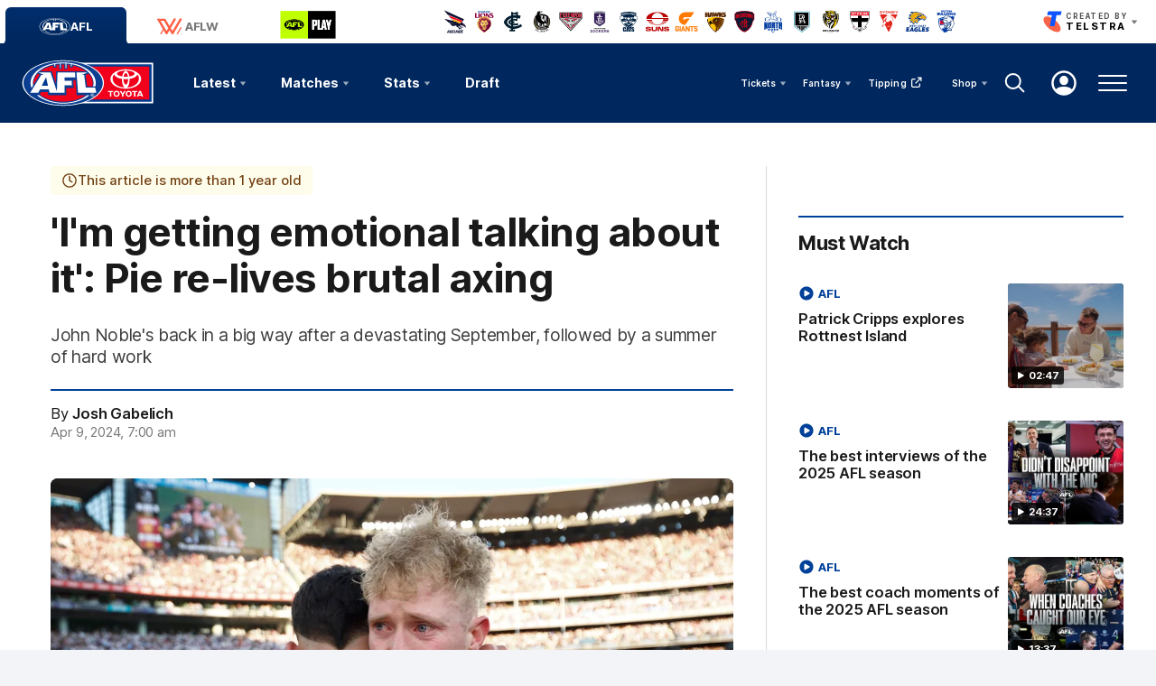

--- FILE ---
content_type: text/html; charset=utf-8
request_url: https://www.google.com/recaptcha/api2/aframe
body_size: 181
content:
<!DOCTYPE HTML><html><head><meta http-equiv="content-type" content="text/html; charset=UTF-8"></head><body><script nonce="y7gnF-0EUK1naAaTivJD6Q">/** Anti-fraud and anti-abuse applications only. See google.com/recaptcha */ try{var clients={'sodar':'https://pagead2.googlesyndication.com/pagead/sodar?'};window.addEventListener("message",function(a){try{if(a.source===window.parent){var b=JSON.parse(a.data);var c=clients[b['id']];if(c){var d=document.createElement('img');d.src=c+b['params']+'&rc='+(localStorage.getItem("rc::a")?sessionStorage.getItem("rc::b"):"");window.document.body.appendChild(d);sessionStorage.setItem("rc::e",parseInt(sessionStorage.getItem("rc::e")||0)+1);localStorage.setItem("rc::h",'1768465638333');}}}catch(b){}});window.parent.postMessage("_grecaptcha_ready", "*");}catch(b){}</script></body></html>

--- FILE ---
content_type: image/svg+xml
request_url: https://www.afl.com.au/resources/v5.42.13/i/elements/stats/person.svg
body_size: 138
content:
<svg id="icn-person" xmlns="http://www.w3.org/2000/svg"><path d="M15.798 15.103c-.127-.833-.484-1.461-1.073-1.884-1.099-.79-1.955-1.187-3.1-1.603a.857.857 0 0 1-.556-.7l-.066-.826a.3.3 0 0 1 .098-.254c.35-.335.548-.79.55-1.266v-.287c.287 0 .598-.693.598-1.19 0-.498-.184-.634-.325-.634a.843.843 0 0 0-.111.008 5.65 5.65 0 0 0 .118-1.152c0-1.671-.2-2.332-1.077-2.332a2.233 2.233 0 0 0-1.755-.731c-2.634 0-2.828 1.216-2.828 3.08 0 .38.038.76.117 1.134a.843.843 0 0 0-.112-.008c-.14 0-.325.135-.325.633s.311 1.19.599 1.19v.29c0 .475.197.93.546 1.266a.3.3 0 0 1 .097.254l-.065.826a.857.857 0 0 1-.556.7c-1.144.416-1.998.812-3.097 1.602-.589.423-.946 1.05-1.073 1.884a.562.562 0 0 0 .556.647h12.284a.562.562 0 0 0 .556-.647Z" fill-rule="evenodd"/></svg>

--- FILE ---
content_type: application/x-javascript;charset=utf-8
request_url: https://infos.telstra.com.au/id?d_visid_ver=2.1.0&d_fieldgroup=A&mcorgid=98DC73AE52E13F1E0A490D4C%40AdobeOrg&mid=91826027773949310692483938837188023091&ts=1768465627261
body_size: -38
content:
{"mid":"91826027773949310692483938837188023091"}

--- FILE ---
content_type: text/javascript
request_url: https://www.afl.com.au/resources/v5.42.13/widgets/aflm_advert.js
body_size: -77
content:
"use strict";!function(t){t.widgetInitialiser.addMultipleWidgetsByName("close-ad",class{constructor(t){this.container=t,this.closeButton=t.querySelector(".js-close-ad"),this.closeButton&&this.setListener()}setListener(){this.closeButton.addEventListener("click",(()=>{this.container.classList.add("u-hide")}))}})}(PULSE.app,PULSE.core);

--- FILE ---
content_type: application/x-javascript
request_url: https://assets.adobedtm.com/475abcba9222/385343287bec/30c0e1002359/RCebb6fa32365b4ca0ae19c341471a57fc-source.min.js
body_size: 633
content:
// For license information, see `https://assets.adobedtm.com/475abcba9222/385343287bec/30c0e1002359/RCebb6fa32365b4ca0ae19c341471a57fc-source.js`.
_satellite.__registerScript('https://assets.adobedtm.com/475abcba9222/385343287bec/30c0e1002359/RCebb6fa32365b4ca0ae19c341471a57fc-source.min.js', "function ad_fixer(){_satellite.logger.debug(\"*******AFL******ad_fixer:\"+ad_try);try{0==document.querySelectorAll(\"[id*=google_ads_iframe_]\").length&&ad_try<26?(!function(){var e=document.createElement(\"script\");e.async=!0,e.src=\"//medrx.telstra.com.au/tmaf/lib.js\";var t=document.getElementsByTagName(\"script\")[0];t.parentNode.insertBefore(e,t)}(),ad_try++):clearTimeout(ad_timer)}catch(e){_satellite.logger.debug(\"An error occurred while loadinf the medrx.telstra.com.au/tmaf/lib.js ad script:\",e)}}function nmfc_ad_fix(){if(_satellite.getVar(\"afl_clubs\")()){_satellite.logger.debug(\"ad fix attempt: \"+nmfc_ad_try);var e=document.getElementsByClassName(\"tmedia-ad-1920-250\")[0]?.parentNode.parentNode.parentNode;e&&e?.children[0]?.children[0]?.children[0].className.includes(\"tmedia-ad-1920-250\")&&_satellite.getVar(\"afl_clubs\")()?(document.getElementsByClassName(\"advert\")[0].style.overflow=\"visible\",document.getElementsByClassName(\"advert\")[1].style.overflow=\"visible\",clearInterval(nmfc_ad_timer)):nmfc_ad_try>=26&&clearInterval(nmfc_ad_timer),nmfc_ad_try++}}var ad_timer,ad_try=0;/afl\\.uat1\\.testafl\\.com/i.test(location.hostname)||(ad_timer=setInterval(ad_fixer,250));var nmfc_ad_try=0,nmfc_ad_timer=setInterval(nmfc_ad_fix,250);window.onload=function(){location.href.includes(\"www.saints.com.au/news/cmc-trade-hub\")&&document.getElementsByClassName(\"billboard\"),location.href.includes(\"www.saints.com.au/news/cmc-trade-hub\")&&document.getElementsByClassName(\"secondary\"),location.href.includes(\"tipping.essendonfc.com.au\")&&document.getElementsByClassName(\"clubs-footer\"),location.href.includes(\"membership.sydneyswans.com.au\")&&document.getElementById(\"tmx-footer\").children.length};");

--- FILE ---
content_type: text/javascript
request_url: https://www.afl.com.au/resources/v5.42.13/widgets/aflm_embeddable.js
body_size: 8048
content:
"use strict";PULSE.app.templates["embeddable.feature-stats"]=_.template('<section class="feature-stats embeddable-widget"> <div class="feature-stats__container js-feature-stats-container"></div> </section>'),PULSE.app.templates["embeddable.injury-list-timestamp"]=_.template('<span class="injury-list__last-updated-timestamp--time"><%= time %></span><%= date %>'),PULSE.app.templates["embeddable.live-stream-caption"]=_.template("<div class=\"single-video__meta single-video__meta--live\"> <span class=\"live-now\"> <%= render( {\n            cssClass: 'live-now__icon',\n            name: 'content-video'\n        }, 'common.svg-icon' ) %> <span class=\"live-now__text\"><%= PULSE.I18N.lookupKey( 'label.liveNow' ) %></span> </span> </div> <h1 class=\"single-video__title\"><%= captionConfig.title || 'AFL Live Video' %></h1> "),PULSE.app.templates["embeddable.live-stream"]=_.template('<video-js data-widget="video-player" id="aflm-video-player_<%= brightcove_videoid_web %>" data-video-id="<%= brightcove_videoid_web %>" data-account="<%= videoConfig.account %>" data-policy-key="<%= videoConfig.policyKey %>" data-player="<%= videoConfig.player %>" data-size-restricted="<%= sizeRestricted %>" data-embed="default" class="inline-player__video video-js js-video-player" controls></video-js> '),PULSE.app.templates["embeddable.stats-head-to-head-stats"]=_.template('<% _.each( stats, function( stat, i ) { %> <div class="stats-card-table__stat-container"> <div class="stats-card-table__stat-title"> <%= PULSE.I18N.lookup( \'label.statsLeaders.\' + stat.key + \'.name\' ) %> </div> <% _.each( stat.players, function( player, index ) { %> <div class="stats-card-table__stat-values"> <% if( player.value ) { %> <%= player.value %> <div class="benchmarking-bar__container"> <div class="benchmarking-bar__stat benchmarking-bar__stat--<%= player.direction %> benchmarking-bar__stat--<%= player.benchmarkClassText %>" style="max-width:<%= player.maxWidth %>;"></div> </div> <% } else { %> &hyphen; <% } %> </div> <% }) %> </div> <% }) %>'),PULSE.app.templates["embeddable.stats-head-to-head"]=_.template('<div class="stats-card-embeddable__title stats-card-embeddable__header"> <h3> <% if ( title === \'\' ) { %> <%= PULSE.I18N.lookup( \'label.stats.headtohead.title\' ) %> <% if( statsRange === \'season\' ) { %> <% if( roundNumber ) { %> <span> - <%= PULSE.I18N.lookup( \'label.stats.round\' ) + \' \' + roundNumber %>, <%= seasonYear %></span> <% } else { %> <span> - <%= seasonYear %></span> <% } %> <% } else { %> <span> - <%= PULSE.I18N.lookup( \'label.career\' ) %></span> <% } %> <% } else { %> <%= title %> <% } %> </h3> <div class="stats-card-embeddable__header-options"></div> </div> <div class="stats-card featured-head-to-head <% if ( isWebView ) { %>featured-head-to-head--api featured-head-to-head--static-dimensions<% } %>"> <div class="stats-card-featured-player <% if ( isWebView ) { %>stats-card-featured-player--api stats-card-featured-player--static-dimensions<% } %>"> <div class="stats-card-featured-player__inner-container"> <% _.each( players, function( player, i ) { %> <% var watermarkPrefix = \'\' %> <% if (PULSE.app.common.team.getAFLWSpecificIcons().includes(player.team?.teamId)) { %> <% watermarkPrefix = \'aflw-\' %> <% } %> <div class="stats-card-featured-player__image-container"> <div class="stats-team-watermark-background stats-team-watermark-background--<%= player.team?.teamAbbr?.toLowerCase() ?? \'\' %> stats-team-watermark-background--<%= i === 0 ? \'left\' : \'right\' %> stats-card-featured-player__bg stats-card-featured-player__bg--no-border-radius"> <div class="stats-team-watermark-background__overlay"></div> <div class="stats-team-watermark-background__watermark" style="background-image: url(<%= PULSE.app.environment.watermarksPath + player.team.teamAbbr.toLowerCase() %>-<%= watermarkPrefix %><%= i === 0 ? \'left\' : \'right\' %>-dark.png)"></div> </div> <div class="stats-card-featured-player__photo-container"> <img class="stats-card-featured-player__image" alt="<%= PULSE.I18N.lookup( \'label.stats.headshot.alt\' ) + \' \' + player.playerDetails.givenName + \' \' + player.playerDetails.surname %>" src="<%= PULSE.app.common.image.migratePlayerPhotoURL(player.playerDetails.photoURL, 0.6) %>"> </div> </div> <% }) %> <div class="stats-card-featured-player__versus"> <%= render( {\n                    cssClass: \'icon\',\n                    name: \'versus-white\',\n                    folder: \'elements\',\n                    subfolder: \'stats\'\n                }, \'common.svg-icon\' ) %> </div> <div class="stats-card-featured-player__category-outer-wrapper"> <% if( typeof position !== \'undefined\' ) { %> <div class="stats-card-featured-player__category-container"> <p class="stats-card-featured-player__category"><%= PULSE.I18N.lookup( \'label.stats.\' + position ) %></p> </div> <% } %> </div> </div> <div class="stats-card-table"> <% _.each( players, function( player, i ) { %> <div class="stats-card-table__player-name-container"> <a data-player-id="<%= player.playerId %>" data-first-name="<%= player.playerDetails.givenName %>" data-surname="<%= player.playerDetails.surname %>" <% if (isAFLW) { %> data-is-aflw="true" <% } %> href="" class="stats-card-table__player-link js-player-profile-link"> <div class="stats-card-table__player-name"> <%= player.playerDetails.givenName + \' \' %> <span class="stats-card-table__surname"> <%= player.playerDetails.surname %> </span> </div> </a> </div> <% }) %> <div class="stats-card-table__stats-wrapper"> <%= render( { stats: stats }, \'embeddable.stats-head-to-head-stats\') %> </div> <% if ( !isWebView ) { %> <div class="stats-card-table__link-container"> <a class="stats-card-table__link" href="<%= fullComparisonLink %>" target="<%= target ? \'_blank\' : \'_self\'  %>"> <%= PULSE.I18N.lookup( \'label.stats.fullComparison\' ) %> <span class="stats-card-table__link-icon"> <%= render( { cssClass: \'icon\' , name: \'arrow-right\' }, \'common.svg-icon\' ) %> </span>  </a></div> <% } %> </div> </div> </div>'),PULSE.app.templates["embeddable.stats-player-profile-benchmarks"]=_.template("<div class=\"stats-player-profile-benchmarks <% if ( isWebView ) { %>stats-player-profile-benchmarks--api stats-player-profile-benchmarks--static-dimensions<% } %> <%= teamAbbr %>\"> <div class=\"stats-player-profile-benchmarks__header\"><%= year %> <%= PULSE.I18N.lookup( 'label.stats.seasonAverages' ) %></div> <div class=\"stats-player-profile-benchmarks__stats-wrapper <% if( statsCategories.length === 1 ){ %>stats-player-profile-benchmarks__stats-wrapper--1<% } %>\"> <% _.each( statsCategories, function( stat ) { %> <div class=\"stats-player-profile-benchmarks__stat-container <%= width %>\"> <% if ( stat === 'matchesPlayed' || stat === 'timeOnGroundPercentage' ) { %> <span class=\"benchmarking-title\"><%= PULSE.I18N.lookup( 'label.stats.' + stat ) %></span> <%= seasonAverages[ stat ] %> <% } else { %> <span class=\"benchmarking-title\"><%= PULSE.I18N.lookup( 'label.stats.' + stat ) %></span> <%= seasonAverages[ stat ].value %> <% if ( seasonAverages[ stat ].benchmark !== null) { %> <span class=\"benchmarking-label benchmarking-label--<%= PULSE.app.common.statsBenchmarkingMap[ seasonAverages[ stat ].benchmark ].CLASS_TEXT %>\"> <%= render( {\n                                cssClass: '',\n                                name: 'benchmarking-' + PULSE.app.common.statsBenchmarkingMap[ seasonAverages[ stat ].benchmark ].CLASS_TEXT\n                            }, 'common.svg-icon' ) %> <%= PULSE.I18N.lookup( PULSE.app.common.statsBenchmarkingMap[ seasonAverages[ stat ].benchmark ].TEXT ) %> </span> <% } %> <% } %> </div> <% } ) %> </div> </div>"),PULSE.app.templates["embeddable.stats-player-profile"]=_.template("<% var teamAbbr = team.teamAbbr.toLowerCase() %> <% var watermarkPrefix = '' %> <% if (PULSE.app.common.team.getAFLWSpecificIcons().includes(team.teamId)) { %> <% watermarkPrefix = 'aflw-' %> <% } %> <div class=\"stats-card-featured-player <% if ( isWebView ) { %>stats-card-featured-player--has-no-link stats-card-featured-player--static-dimensions<% } %>\"> <div class=\"stats-card-featured-player__inner-container\"> <div class=\"stats-team-watermark-background stats-team-watermark-background--right stats-team-watermark-background--<%= teamAbbr %>\"> <div class=\"stats-team-watermark-background__overlay\"></div> <div class=\"stats-team-watermark-background__watermark\" style=\"background-image: url(<%= PULSE.app.environment.watermarksPath + teamAbbr %>-<%= watermarkPrefix %>right-dark.png)\"></div> </div> <div class=\"stats-card-featured-player__details\"> <% if ( isWebView ) { %> <p class=\"stats-card-featured-player__name\"> <%= playerDetails.givenName %> <span> <%= playerDetails.surname %></span> </p> <% } else { %> <a href=\"<%= playerProfileURL %>\" class=\"stats-card-featured-player__name\" target=\"<%= target ? '_blank' : '_self'  %>\"> <%= playerDetails.givenName %> <span> <%= playerDetails.surname %></span> </a> <% } %> <div class=\"stats-card-featured-player__player-details\"> <span class=\"stats-card-featured-player__team-flag\"> <%= render( {\n                        cssClass: '',\n                        name: 'aflc-' + teamAbbr + '-flag'\n                    }, 'common.svg-icon' ) %> </span> <span class=\"stats-card-featured-player__number\">#<%= playerDetails.jumperNumber %></span> <span class=\"stats-card-featured-player__position\"><%= PULSE.I18N.lookup( PULSE.app.common.statsPositionsMap[ playerDetails.position ] ) %></span> </div> <% if ( !isWebView ) { %> <div class=\"stats-card-featured-player__details-bottom u-hide-until-phablet\"> <div class=\"stats-card-featured-player__buttons-container js-embeddable-stats-round-highs-buttons\"> <a href=\"<%= playerProfileURL %>\" class=\"stats-card-featured-player__button\" target=\"<%= target ? '_blank' : '_self'  %>\"> <div class=\"stats-card-featured-player__button-content\"> <%= render( {\n                                cssClass: '',\n                                name: 'person',\n                                folder: 'elements',\n                                subfolder: 'stats'\n                            }, 'common.svg-icon' ) %> <%= PULSE.I18N.lookup( 'label.stats.profile' ) %> </div> </a> <a href=\"<%= compareUrl %>\" class=\"stats-card-featured-player__button\" target=\"<%= target ? '_blank' : '_self'  %>\"> <div class=\"stats-card-featured-player__button-content\"> <%= render( { cssClass: '' , name: 'compare', folder: 'elements', subfolder: 'stats' }, 'common.svg-icon' ) %> <%= PULSE.I18N.lookup( 'label.stats.compare' ) %> </div> </a> </div> </div> <% } %> </div> <div class=\"stats-card-featured-player__photo-container\"> <img class=\"stats-card-featured-player__image\" alt=\"<%= PULSE.I18N.lookup( 'label.stats.headshot.alt' ) + ' ' + playerDetails.givenName + ' ' + playerDetails.surname %>\" src=\"<%= PULSE.app.common.image.migratePlayerPhotoURL(playerDetails.photoURL, 0.6) %>\"> </div> <% if ( showStats ) { %> <%= render({ year: year, seasonAverages: seasonAverages, teamAbbr: teamAbbr, statsCategories: statsCategories, width: width, isWebView: isWebView }, 'embeddable.stats-player-profile-benchmarks') %> <% } %> <% if ( !isWebView ) { %> <div class=\"stats-card-featured-player__mobile-buttons-container js-embeddable-stats-round-highs-buttons u-hide-from-phablet\"> <a href=\"<%= playerProfileURL %>\" class=\"stats-card-featured-player__button\" target=\"<%= target ? '_blank' : '_self'  %>\"> <div class=\"stats-card-featured-player__button-content\"> <%= render( {\n                        cssClass: '',\n                        name: 'person',\n                        folder: 'elements',\n                        subfolder: 'stats'\n                    }, 'common.svg-icon' ) %> <%= PULSE.I18N.lookup( 'label.stats.profile' ) %> </div> </a> <a href=\"<%= compareUrl %>\" class=\"stats-card-featured-player__button\" target=\"<%= target ? '_blank' : '_self'  %>\"> <div class=\"stats-card-featured-player__button-content\"> <%= render( { cssClass: '' , name: 'compare', folder: 'elements', subfolder: 'stats' }, 'common.svg-icon' ) %> <%= PULSE.I18N.lookup( 'label.stats.compare' ) %> </div> </a> </div> <% } %> </div> </div>"),PULSE.app.templates["embeddable.stats-round-highs"]=_.template('<% var watermarkPrefix = \'\' %> <% if (PULSE.app.common.team.getAFLWSpecificIcons().includes(player.team?.teamId)) { %> <% watermarkPrefix = \'aflw-\' %> <% } %> <div class="stats-card-embeddable__title"> <h3> <% if ( title === \'\' ) { %> <%= PULSE.I18N.lookup( \'label.stats.most\' ) + \' \' + PULSE.I18N.lookup( \'label.stats.\' + stat ) %> <span> - <%= round.name %>, <%= year %></span> <% } else { %> <%= title %> <% } %> </h3> </div> <div class="stats-card-featured-player <% if ( isWebView ) { %>stats-card-featured-player--has-no-link stats-card-featured-player--static-dimensions<% } %>"> <div class="stats-card-featured-player__inner-container"> <div class="stats-team-watermark-background stats-team-watermark-background--right stats-team-watermark-background--<%= player.team.teamAbbr.toLowerCase() %>"> <div class="stats-team-watermark-background__overlay"></div> <div class="stats-team-watermark-background__watermark" style="background-image: url(<%= PULSE.app.environment.watermarksPath + player.team.teamAbbr.toLowerCase() %>-<%= watermarkPrefix %>right-dark.png)"></div> </div> <div class="stats-card-featured-player__details"> <p class="stats-card-featured-player__value"><%= player.value %></p> <% if ( player.seasonTotal ) { %> <span class="stats-card-featured-player__average-value"> <span class="stats-card-featured-player__average-value-text"><%= PULSE.I18N.lookup( \'label.mc.playerStats.seasonTotal\' ) %></span> <%= player.seasonTotal %> </span> <% } %> <div class="stats-card-featured-player__details-bottom"> <% if ( isWebView ) { %> <p class="stats-card-featured-player__name"> <%= player.player.givenName %> <span> <%= player.player.surname %></span> </p> <% } else { %> <a href="<%= playerProfileURL %>" class="stats-card-featured-player__name" target="<%= target ? \'_blank\' : \'_self\'  %>"> <%= player.player.givenName %> <span> <%= player.player.surname %></span> </a> <% } %> <p class="stats-card-featured-player__details-title"><span><%= PULSE.I18N.lookup( \'label.stats.v\' ) %></span> <%= player.opposition.teamName %></p> <% if ( !isWebView ) { %> <div class="stats-card-featured-player__buttons-container js-embeddable-stats-round-highs-buttons u-hide-until-phablet"> <a href="<%= playerProfileURL %>" class="stats-card-featured-player__button" target="<%= target ? \'_blank\' : \'_self\'  %>"> <div class="stats-card-featured-player__button-content"> <%= render( {\n                                cssClass: \'\',\n                                name: \'person\',\n                                folder: \'elements\',\n                                subfolder: \'stats\'\n                            }, \'common.svg-icon\' ) %> <%= PULSE.I18N.lookup( \'label.stats.profile\' ) %> </div> </a> </div> <% } %> </div> </div> <div class="stats-card-featured-player__photo-container"> <img class="stats-card-featured-player__image" alt="<%= PULSE.I18N.lookup( \'label.stats.headshot.alt\' ) + \' \' + player.player.givenName + \' \' + player.player.surname %>" src="<%= PULSE.app.common.image.migratePlayerPhotoURL(player.player.photoURL, 0.6) %>"> </div> <% if ( !isWebView ) { %> <div class="stats-card-featured-player__mobile-buttons-container js-embeddable-stats-round-highs-buttons u-hide-from-phablet"> <a href="<%= playerProfileURL %>" class="stats-card-featured-player__button" target="<%= target ? \'_blank\' : \'_self\'  %>"> <div class="stats-card-featured-player__button-content"> <%= render( {\n                            cssClass: \'\',\n                            name: \'person\',\n                            folder: \'elements\',\n                            subfolder: \'stats\'\n                        }, \'common.svg-icon\' ) %> <%= PULSE.I18N.lookup( \'label.stats.profile\' ) %> </div> </a> </div> <% } %> </div> </div>'),PULSE.app.templates["embeddable.stats-season-leaders-card"]=_.template('<% firstPlayer = players[ 0 ] %> <% players.shift() %> <% otherPlayers = players %> <div class="stats-card-embeddable__title"> <h3> <% if ( title === \'\' ) { %> <%= PULSE.I18N.lookup( \'label.stats.\' + stat ) %> <span> - <%= year + \' \' + PULSE.I18N.lookup( \'label.stats.season\' ) %></span> <% } else { %> <%= title %> <% } %> </h3> </div> <div class="stats-season-leader-card__container"> <div class="stats-card-featured-player <% if ( isWebView ) { %>stats-card-featured-player--static-dimensions<% } %>"> <% var watermarkPrefix = \'\' %> <% if (PULSE.app.common.team.getAFLWSpecificIcons().includes(firstPlayer.team?.teamId)) { %> <% watermarkPrefix = \'aflw-\' %> <% } %> <div class="stats-card-featured-player__inner-container"> <div class="stats-team-watermark-background stats-team-watermark-background--right stats-team-watermark-background--<%= firstPlayer.team.teamAbbr.toLowerCase() %>"> <div class="stats-team-watermark-background__overlay"></div> <div class="stats-team-watermark-background__watermark" style="background-image: url(<%= PULSE.app.environment.watermarksPath + firstPlayer.team.teamAbbr.toLowerCase() %>-<%= watermarkPrefix %>right-dark.png)"></div> </div> <div class="stats-card-featured-player__details"> <p class="stats-card-featured-player__value"><%= firstPlayer.value %><span><%= statType === \'totals\' ? \'\' : PULSE.I18N.lookup( \'label.stats.perGame\' ) %></span></p> <span class="stats-card-featured-player__average-value"> <span class="stats-card-featured-player__average-value-text"> <span class="u-hide-until-desktop"><%= PULSE.I18N.lookup( \'label.lastRound\' ) %></span> <span class="u-hide-from-desktop"><%= PULSE.I18N.lookup( \'label.lastRound.abbr\' ) %></span> </span> <%= firstPlayer.lastRound || \'-\' %> </span> <div class="stats-card-featured-player__details-bottom"> <% if ( isWebView ) { %> <p class="stats-card-featured-player__name"> <%= firstPlayer.player.givenName %> <span> <%= firstPlayer.player.surname %></span> </p> <% } else { %> <a data-player-id="<%= firstPlayer.player.playerId %>" data-first-name="<%= firstPlayer.player.givenName %>" data-surname="<%= firstPlayer.player.surname %>" <% if (PULSE.app.common.match.getCompAbbr(compSeasonProviderId) === \'AFLW\') { %> data-is-aflw="true" <% } %> href="" class="stats-card-featured-player__name js-player-profile-link" target="<%= target ? \'_blank\' : \'_self\'  %>"> <%= firstPlayer.player.givenName %> <span> <%= firstPlayer.player.surname %></span> </a> <% } %> </div> </div> <div class="stats-card-featured-player__photo-container"> <img class="stats-card-featured-player__image" alt="<%= PULSE.I18N.lookup( \'label.stats.headshot.alt\' ) + \' \' + firstPlayer.player.givenName + \' \' + firstPlayer.player.surname %>" src="<%= PULSE.app.common.image.migratePlayerPhotoURL(firstPlayer.player.photoURL, 0.6) %>"> </div> </div> </div> <div class="stats-card-table"> <div class="stats-card-table__header"> <div class="stats-card-table__column column-1"><%= PULSE.I18N.lookup( \'label.statsLeaders.rank\' ) %></div> <div class="stats-card-table__column column-2"><%= PULSE.I18N.lookup( \'label.statsLeaders.player\' ) %></div> <div class="stats-card-table__column column-3"> <span class="u-hide-until-tablet"><%= PULSE.I18N.lookup( \'label.lastRound\' ) %></span> <span class="u-hide-from-tablet"><%= PULSE.I18N.lookup( \'label.lastRound.abbr\' ) %></span> </div> <div class="stats-card-table__column column-4"><%= PULSE.I18N.lookup( ( statType === \'totals\' ? \'label.total\' : \'label.average\' ) ) %></div> </div> <% _.each( otherPlayers, function( player, i ) { %> <div class="stats-card-table__player"> <div class="stats-card-table__column column-1"><%= i + 2 %></div> <div class="stats-card-table__column column-2"> <div class="stats-card-table__photo-container"> <img class="stats-card-table__image" alt="<%= PULSE.I18N.lookup( \'label.stats.headshot.alt\' ) + \' \' + player.player.givenName + \' \' + player.player.surname %>" src="<%= PULSE.app.common.image.migratePlayerPhotoURL(player.player.photoURL, 0.3) %>"> </div> <% if ( isWebView ) { %> <p class="stats-card-table__name"><%= player.player.givenName %> <span><%= player.player.surname %></span></p> <% } else { %> <a data-player-id="<%= player.player.playerId %>" data-first-name="<%= player.player.givenName %>" data-surname="<%= player.player.surname %>" <% if (PULSE.app.common.match.getCompAbbr(compSeasonProviderId) === \'AFLW\') { %> data-is-aflw="true" <% } %> href="" class="stats-card-table__name js-player-profile-link" target="<%= target ? \'_blank\' : \'_self\'  %>"><%= player.player.givenName %> <span><%= player.player.surname %></span></a> <% } %> </div> <div class="stats-card-table__column column-3"><%= player.lastRound || \'-\' %></div> <div class="stats-card-table__column stats-card-table__value column-4"><%= player.value %></div> </div> <% } ) %> <% if ( !isWebView ) { %> <div class="stats-card-table__link-container"> <a href="<%= fullTableLink %>" class="stats-card-table__link" target="<%= target ? \'_blank\' : \'_self\'  %>"> <%= PULSE.I18N.lookup( \'label.statspro.fullTable\' ) %> <span class="stats-card-table__link-icon"> <%= render( {\n                        cssClass: \'icon\',\n                        name: \'arrow-right\'\n                    }, \'common.svg-icon\' ) %> </span> </a> </div> <% } %> </div> </div>'),PULSE.app.templates["embeddable.stats-season-leaders-table"]=_.template('<div class="stats-season-leader-card__container"> <div class="stats-card-table"> <div class="stats-card-embeddable__title"> <h3> <% if ( title === \'\' ) { %> <%= PULSE.I18N.lookup( \'label.stats.\' + stat ) %> <span> - <%= year + \' \' + PULSE.I18N.lookup( \'label.stats.season\' ) %></span> <% } else { %> <%= title %> <% } %> </h3> </div> <div class="stats-card-table__header"> <div class="stats-card-table__column column-1"><%= PULSE.I18N.lookup( \'label.statsLeaders.rank\' ) %></div> <div class="stats-card-table__column column-2"><%= PULSE.I18N.lookup( \'label.statsLeaders.player\' ) %></div> <div class="stats-card-table__column column-3"> <span class="u-hide-until-tablet"><%= PULSE.I18N.lookup( \'label.lastRound\' ) %></span> <span class="u-hide-from-tablet"><%= PULSE.I18N.lookup( \'label.lastRound.abbr\' ) %></span> </div> <div class="stats-card-table__column column-4"><%= PULSE.I18N.lookup( ( statType === \'totals\' ? \'label.total\' : \'label.average\' ) ) %></div> </div> <% _.each( players, function( player, i ) { %> <div class="stats-card-table__player"> <div class="stats-card-table__column column-1"><%= i + 1 %></div> <div class="stats-card-table__column column-2"> <div class="stats-card-table__photo-container"> <img class="stats-card-table__image" alt="<%= PULSE.I18N.lookup( \'label.stats.headshot.alt\' ) + \' \' + player.player.givenName + \' \' + player.player.surname %>" src="<%= PULSE.app.common.image.migratePlayerPhotoURL(player.player.photoURL, 0.6) %>"> </div> <% if ( isWebView ) { %> <p class="stats-card-table__name"><%= player.player.givenName %> <span><%= player.player.surname %></span></p> <% } else { %> <a data-player-id="<%= player.player.playerId %>" data-first-name="<%= player.player.givenName %>" data-surname="<%= player.player.surname %>" <% if (isAFLW) { %> data-is-aflw="true" <% } %> href="" class="stats-card-table__name js-player-profile-link" target="<%= target ? \'_blank\' : \'_self\'  %>"><%= player.player.givenName %> <span><%= player.player.surname %></span></a> <% } %> </div> <div class="stats-card-table__column column-3"><%= player.lastRound || \'-\' %></div> <div class="stats-card-table__column stats-card-table__value column-4"><%= player.value %></div> </div> <% } ) %> <% if ( !isWebView ) { %> <div class="stats-card-table__link-container"> <a href="<%= fullTableLink %>" class="stats-card-table__link" target="<%= target ? \'_blank\' : \'_self\'  %>"> <%= PULSE.I18N.lookup( \'label.statspro.fullTable\' ) %> <span class="stats-card-table__link-icon"> <%= render( {\n                        cssClass: \'icon\',\n                        name: \'arrow-right\'\n                    }, \'common.svg-icon\' ) %> </span>  </a></div> <% } %> </div> </div>'),function(e,a){const t=".js-skip-to-content",s=".js-background-color",r="shareable-quote__default-bg",i="shareable-quote__custom-bg",l=/^#([0-9A-F]{3}){1,2}$/;e.widgetInitialiser.addMultipleWidgetsByName("shareable-quote",class{constructor(e){this.container=e,this.container.querySelector(t).addEventListener("click",this.skipToContent.bind(this)),this.backgroundColour=this.container.getAttribute("data-bg-colour"),this.backgroundColourContainer=this.container.querySelector(s),this.setBgColour()}skipToContent(){let e=this.container.getBoundingClientRect();window.scrollTo({top:e.bottom+window.pageYOffset,left:e.left,behavior:"smooth"})}setBgColour(){if(this.backgroundColour){this.backgroundColour.match(l)&&(a.style.addClass(this.container,i),this.container.style.setProperty("--selection-background",this.backgroundColour))}else a.style.addClass(this.container,r)}})}(PULSE.app,PULSE.core),function(e,a,t){const s={root:null,rootMargin:"0px",threshold:.5},r=".js-feature-stats-container",i=".js-feature-stat";e.FeatureStats=class{constructor(i){this.container=i,this.parent=this.container.parentElement,this.statContainers=[].slice.call(document.querySelectorAll('[data-widget="feature-stats"]')),this.statContainers.forEach((i=>{const n=i.parentElement;a.style.hasClass(n.previousElementSibling,"feature-stats")||(n.insertAdjacentHTML("afterend",e.templating.render({},"embeddable.feature-stats")),this.featureStatsContainer=n.nextElementSibling.querySelector(r),this.observer=new IntersectionObserver(l.bind(this),s),this.observer.observe(this.featureStatsContainer)),this.featureStatsContainer.insertAdjacentElement("beforeend",i),n.parentElement.removeChild(n),a.style.removeClass(i,t.U_HIDE)}))}};const l=function(e){e.forEach((e=>{let s=e.target;if(!s)return;let r=s.getAttribute("data-stats-in-view");if(!1===e.isIntersecting||"true"===r)return;s.setAttribute("data-stats-in-view","true");[].slice.call(s.querySelectorAll(i)).forEach(((e,s)=>{setTimeout((()=>a.style.addClass(e,t.IS_ACTIVE)),150*s)}))}))};e.widgetInitialiser.addWidget("feature-stats",e.FeatureStats)}(PULSE.app,PULSE.core,PULSE.app.common.CONSTANTS),function(e,a){e.InCrowdPoll=class{constructor(e){this.container=e,this.isWebView="true"===a.url.getParam("webview")||!0===window.IS_ARTICLE_API,this.isWebView?this.addScript("https://polls.incrowdsports.com/js/index.js?alternateModalPositioning=true"):this.addScript("https://polls.incrowdsports.com/js/index.js")}addScript(e){const a=document.createElement("script");a.type="text/javascript",this.container.appendChild(a),a.src=e}},e.widgetInitialiser.addMultipleWidgetsByName("incrowd-poll",e.InCrowdPoll)}(PULSE.app,PULSE.core),function(e,a){e.InjuryList=class{constructor(e){this.container=e,this.seasonId=this.container.dataset.seasonId,this.compId=this.container.dataset.compId,t(this.container,this.seasonId,this.compId),this.renderLastUpdated()}renderLastUpdated(){const a=this.container.querySelector(".js-last-updated-timestamp"),t=a.dataset.timestamp;if(!a||!t)return;const s=luxon.DateTime.fromMillis(parseInt(t));a.innerHTML=e.templating.render({time:s.toFormat("h:mm a "),date:s.toFormat("EEEE, MMMM d, y")},"embeddable.injury-list-timestamp")}};const t=function(e,a,t){r(e,t),s(e,a),i(e)},s=async function(t,s){const r=t.querySelectorAll("[data-player-id]"),i="true"===t.dataset.isAflw||a.url.checkBaseRoute("aflw"),l=[];r.forEach((t=>{const r=Number(t.dataset.playerId),n=a.pulseId.getChampionId(r).then((async l=>{if(l){const n=await async function(t,s,r,i){const l=e.redux,{store:n,statsProApi:o}=l,d=n.dispatch(o.endpoints.getPlayerProfile.initiate({seasonId:`CD_S${r}`,playerId:s})),{data:c}=await d;return c?a.url.getPlayerProfileURL({id:t,firstName:c.playerDetails.givenName,surname:c.playerDetails.surname},i):null}(r,l,s,i),o=l.replace("CD_I",""),d=t.querySelector(".js-injury-list__player-headshot"),c=t.querySelector(".js-injury-list__player-details"),p=i?"AFLW":"AFL";d.src=`${PULSE.app.environment.playerImagePath}/${p}/${s}/${o}.png?im=Scale,width=0.6,height=0.6`,n&&(c.href=n)}else console.error(`Champion ID not found for player ID: ${r}`)})).catch((e=>{console.error(`Error fetching champion ID for player ID: ${r}`,e)}));l.push(n)})),await Promise.all(l)},r=function(t,s){const r=t.querySelectorAll(".js-injury-list__header-cell--team-banner"),{store:i,aflApi:l}=PULSE.app.redux;i.dispatch(l.endpoints.getTeams.initiate(s)).then((t=>{r.forEach((s=>{const r=s.querySelector(".js-injury-list__header-cell--team-banner-name"),i=s.querySelector(".js-injury-list__team-placeholder-container"),l=s.querySelector(".js-stats-team-watermark-background"),n=l.querySelector(".js-stats-team-watermark-background__watermark"),o=Number(s.dataset.teamId),d=t.data.find((e=>e.id===o)),c=a.team.getTeamAbbr(d.providerId);d&&(i.innerHTML=e.templating.render({cssClass:"match-list-alt__header-badge is-alt",providerId:d.providerId},"common.team-icon"),s.classList.add(`injury-list__header-cell--team-banner--${c}`),l.classList.add(`stats-team-watermark-background--${c}`),n.style.backgroundImage=`url("${PULSE.app.environment.watermarksPath}${c}-right-dark.png")`,r.innerHTML=d.name)}))}))},i=function(e){const a=e.querySelectorAll(".js-injury-list__info-icon-container"),t=e.querySelector(".js-injury-list__table"),s=e.querySelector(".js-injury-list__list"),r=n();a.length&&a.forEach((e=>{const a=e.nextElementSibling;r||(e.addEventListener("mouseenter",(()=>l(t,e,a))),e.parentElement.addEventListener("mouseleave",(()=>l(t,e,a)))),r&&(e.addEventListener("mouseenter",(()=>l(s,e,a))),e.parentElement.addEventListener("mouseleave",(()=>l(s,e,a))))}))},l=(e,t,s)=>{const r=e.getBoundingClientRect(),i=t.getBoundingClientRect().top-r.top<r.height/2;s.classList.contains("is-open")?(a.closeOnOutsideClick.removeElement(s),s.classList.add("u-hide"),s.classList.remove("is-open"),s.classList.remove("injury-list__info-container--bottom")):(i||s.classList.add("injury-list__info-container--bottom"),s.classList.remove("u-hide"),s.classList.add("is-open"))},n=()=>window.innerWidth<=e.measurements.tablet||a.deviceHelper.isTouchScreen();e.widgetInitialiser.addMultipleWidgetsByName("injury-list",e.InjuryList)}(PULSE.app,PULSE.app.common),function(e){e.widgetInitialiser.addMultipleWidgetsByName("scribble-live",class{constructor(e){this.createScript("scrbbl-js","https://embed.scribblelive.com/widgets/embed.js").then((()=>{}),(()=>{console.error("Unable to load ScribbleLive script bundle on first load")}))}createScript(a,t){return new Promise(((s,r)=>{const i=document.getElementById(a);if(i)null===i.getAttribute(e.common.CONSTANTS.IS_LOADED_ATTR)?(i.onload=()=>{i.setAttribute(e.common.CONSTANTS.IS_LOADED_ATTR,"true"),s()},i.onerror=()=>{i.setAttribute(e.common.CONSTANTS.IS_LOADED_ATTR,"false"),r()}):"false"===i.getAttribute(e.common.CONSTANTS.IS_LOADED_ATTR)?i.remove():s();else{const i=document.createElement("script");i.id=a,document.body.appendChild(i),i.onload=()=>{i.setAttribute(e.common.CONSTANTS.IS_LOADED_ATTR,"true"),s()},i.onerror=()=>{i.setAttribute(e.common.CONSTANTS.IS_LOADED_ATTR,"false"),r()},i.src=t}}))}})}(PULSE.app),function(e,a){const t=".js-skip-to-content";e.widgetInitialiser.addMultipleWidgetsByName("skip-to-content",class{constructor(e){this.container=e,this.skipButton=this.container.querySelector(t),this.skipButton&&a.addAriaClickListener(this.skipButton,this.skipToContent.bind(this))}skipToContent(){let e=this.container.getBoundingClientRect();window.scrollTo({top:e.bottom+window.pageYOffset,left:e.left,behavior:"smooth"})}})}(PULSE.app,PULSE.app.common),function(e,a,t){const s="totals",r="averages",i=[{label:"Total",value:s},{label:"Average",value:r}],l="season",n="career";e.StatsHeadToHead=class{constructor(e){this.container=e,this.compseasonId=this.container.dataset.compseason,this.compseasonProviderId=this.container.dataset.compseasonPid;const s=a.match.getCompAbbr(this.compseasonProviderId);this.isAFLW="AFLW"===s,this.compseasonRound=this.container.dataset.compseasonRound,this.compSeasonYear=this.compseasonProviderId.substring(4,8),this.player1Id=this.container.dataset.player1,this.player2Id=this.container.dataset.player2,this.statsRange=this.container.dataset.statsRange,this.title=this.container.dataset.title,this.stats=this.container.dataset.stats.split(",").slice(0,5),this.isWebView="true"===t.url.getParam("webview")||!0===window.IS_ARTICLE_API,this.target="true"===this.container.dataset.target,this.isWebView&&this.container.classList.add("stats-head-to-head--static-dimensions"),this.fetchDataForPlayer=this.fetchDataForPlayer.bind(this),this.toggleValue=r,this.loadedPlayers=[],this.loadData()}loadData(){Promise.all([this.fetchDataForPlayer(this.player1Id),this.fetchDataForPlayer(this.player2Id)]).then((e=>{this.loadedPlayers=e,this.renderWidget(this.loadedPlayers)})).catch((e=>{console.error(e),this.container.remove()}))}fetchDataForPlayer(t){const s=`${e.environment.statsPro}/playerProfile/${t}?seasonId=${this.compseasonProviderId}`;let r=`${e.environment.statsPro}/playerCareerSeasonStats/${t}/benchmarked`;return this.isAFLW&&(r+="?competitionType=AFLW"),this.statsRange===l&&void 0!==this.compseasonRound&&(r=`${e.environment.statsPro}/playerSeasonRoundStats/${t}?seasonId=${this.compseasonProviderId}`),new Promise(((e,t)=>{try{a.misApi.request({url:s,callback:s=>{s.fullXhttpResponse?.response?.status&&t(s.response),a.misApi.request({url:r,callback:a=>{a.fullXhttpResponse?.response?.status&&e({...s,roundStats:[],benchmarkedCareerAverages:{},careerTotals:{}}),e({...s,...a})}})}})}catch(e){t(e)}}))}getTranslation(e){return PULSE.I18.translations[e]}getPosition(e){let a=e[0].playerDetails.position,t=!0;for(let s=1;s<e.length;s++)if(e[s].playerDetails.position!==a){t=!1;break}if(t)return a.toLowerCase()+"s"}headToHeadStats(e){return this.stats.map((t=>{const i={key:t,type:this.toggleValue,players:[]},l=e.map((e=>{if(this.statsRange===n)switch(this.toggleValue){case r:return e.benchmarkedCareerAverages[t]??{value:0};case s:return{value:e.careerTotals[t]??0};default:return{value:0}}if(void 0!==this.compseasonRound){const a=e.roundStats.find((e=>e.roundNumber===parseInt(this.compseasonRound,10)));return{value:a?.stats?.[t]??0}}const a=e.yearlySeasonStats.find((e=>e.seasonId===this.compseasonProviderId));if(!a)return{value:0};switch(this.toggleValue){case r:return a.benchmarkedSeasonAverages[t]??{value:0};case s:return{value:a.seasonTotals[t]??0};default:return{value:0}}}));return i.players=e.map(((e,t)=>{const s=l[t],r=void 0!==s.benchmark&&s?.benchmark?a.statsBenchmarkingMap[s.benchmark].CLASS_TEXT:s.value>=(l[0].value+l[1].value)/2||!l[0].value||!l[1].value?" "+e.team.teamAbbr.toLowerCase():"",i=l[0].value&&l[0].value>l[1].value||!l[1].value?l[0].value:l[1].value;return{value:s.value,benchmark:s.benchmark,benchmarkClassText:r,direction:0===t?"left":"right",maxWidth:s.value/(i*(a.statsBenchmarkingMap[s.benchmark]?.THRESHHOLD_BUFFER??1))*100+"%"}})),i}))}renderWidget(t){this.container.innerHTML=e.templating.render({title:this.title,roundNumber:this.compseasonRound,seasonYear:this.compSeasonYear,statsRange:this.statsRange,players:t,stats:this.headToHeadStats(t),position:this.getPosition(t),fullComparisonLink:a.url.getCompareURL(this.player1Id,this.player2Id,"AFLW"===PULSE.app.common.match.getCompAbbr(this.compseasonProviderId)),isWebView:this.isWebView,target:this.target,isAFLW:this.isAFLW},"embeddable.stats-head-to-head"),new a.PlayerProfileLink(this.container),void 0===this.compseasonRound&&this.renderToggle(i,this.toggleValue)}renderStats(a){void 0===this.containerStats&&(this.containerStats=this.container.querySelector(".stats-card-table__stats-wrapper")),void 0!==this.containerStats&&(this.containerStats.innerHTML=e.templating.render({stats:this.headToHeadStats(a),isWebView:this.isWebView},"embeddable.stats-head-to-head-stats"))}renderToggle(a,t){void 0===this.toggleContainer&&(this.toggleContainer=this.container.querySelector(".stats-card-embeddable__header-options")),void 0!==this.toggleContainer&&(this.toggleContainer.innerHTML=e.templating.render({options:a,value:t},"common.toggle-input"),this.initToggle())}initToggle(){[...this.toggleContainer.querySelectorAll("button.toggle-input__button")].forEach((e=>{a.addAriaClickListener(e,(()=>{this.toggleValue=e.dataset.value,this.renderStats(this.loadedPlayers);const a=this.toggleContainer.querySelector("button.toggle-input__button--selected");a?.classList.remove("toggle-input__button--selected"),e.classList.add("toggle-input__button--selected")}))}))}},e.widgetInitialiser.addMultipleWidgetsByName("stats-head-to-head",e.StatsHeadToHead)}(PULSE.app,PULSE.app.common,PULSE.core),function(e,a,t){e.StatsPlayerProfile=class{constructor(e){this.container=e,this.playerId=e.getAttribute("data-player-id"),this.seasonAverages=e.getAttribute("data-season-averages").split(",").slice(0,5),this.showStats=e.getAttribute("data-show-stats"),this.compSeasonProviderId=this.container.getAttribute("data-compseason-provider-id"),this.compSeasonYear="CD_S2101264"===this.compSeasonProviderId?"2022":this.compSeasonProviderId.substring(4,8),this.isWebView="true"===t.url.getParam("webview")||!0===window.IS_ARTICLE_API,this.target="true"===e.getAttribute("data-target"),this.isWebView&&this.container.classList.add("stats-player-profile--static-dimensions"),this.hookupStore()}hookupStore(){const t=e.redux,{store:s,statsProApi:r}=t;s.dispatch(r.endpoints.getPlayerProfile.initiate({seasonId:this.compSeasonProviderId,playerId:this.playerId})).then((t=>{let s=t.data;if(!t.data||t.isError)return void this.container.classList.add("u-hide");s.seasonAverages||(this.showStats="false",this.container.classList.remove("has-stats"));const r="AFLW"===PULSE.app.common.match.getCompAbbr(this.compSeasonProviderId);a.pulseId.getPlayerPulseId(s.playerId).then((a=>{this.model={year:this.compSeasonYear,playerId:s.playerId,playerDetails:s.playerDetails,seasonAverages:s.seasonAverages,team:s.team,showStats:"true"===this.showStats,statsCategories:this.seasonAverages,isWebView:this.isWebView,width:`stats-player-profile-benchmarks__${this.seasonAverages.length}`,target:this.target,playerProfileURL:PULSE.app.common.url.getPlayerProfileURL({id:a,firstName:s.playerDetails.givenName,surname:s.playerDetails.surname},r),compareUrl:PULSE.app.common.url.getCompareURL(s.playerId,null,r)},this.container.innerHTML=e.templating.render(this.model,"embeddable.stats-player-profile")}))}))}},e.widgetInitialiser.addMultipleWidgetsByName("stats-player-profile",e.StatsPlayerProfile)}(PULSE.app,PULSE.app.common,PULSE.core),function(e,a,t,s){e.StatsRoundHighs=class{constructor(e){this.container=e,this.title=e.getAttribute("data-title"),this.stat=e.getAttribute("data-stat").toLowerCase(),this.roundNumber=e.getAttribute("data-round"),this.compSeasonId=this.container.getAttribute("data-compseason-id"),this.compSeasonProviderId=this.container.getAttribute("data-compseason-provider-id"),this.compSeasonYear="CD_S2101264"===this.compSeasonProviderId?"2022":this.compSeasonProviderId.substring(4,8),this.isWebView="true"===t.url.getParam("webview")||!0===window.IS_ARTICLE_API,this.target="true"===e.getAttribute("data-target"),this.isWebView&&this.container.classList.add("stats-round-highs--static-dimensions"),this.fetchData()}fetchData(){const t=`${e.environment.api}compseasons/${this.compSeasonId}`;fetch(t).then((e=>{if(e.ok&&e.status===s.STATUS_CODES.SUCCESS)return e.json();throw new Error(`Status ${e.status} on GET request: ${t}`)})).then((t=>{this.round=t.compSeasons[0].rounds[Number(this.roundNumber)-1],a.misApi.request({url:`${e.environment.statsPro}/leadingPlayerMatchTotals/round/${this.round?.providerId}`,callback:this.onData.bind(this)})})).catch((e=>{console.error(e)}))}onData(t){try{this.player=t?.[a.statsMap[this.stat].name]?.[0]}catch(e){return void console.error(`[Stats] Stats can't be found for the configured key: ${this.stat}. Error: ${e}`)}if(!this.player)return void console.error(`[Stats] Stats can't be found for the configured key: ${this.stat}.`);const s="AFLW"===PULSE.app.common.match.getCompAbbr(this.compSeasonProviderId);a.pulseId.getPlayerPulseId(this.player.player.playerId).then((t=>{this.model={title:this.title,year:this.compSeasonYear,round:this.round,stat:a.statsMap[this.stat].column,player:this.player,isWebView:this.isWebView,target:this.target,playerProfileURL:a.url.getPlayerProfileURL({id:t,firstName:this.player.player.givenName,surname:this.player.player.surname},s)},this.container.innerHTML=e.templating.render(this.model,"embeddable.stats-round-highs")}))}},e.widgetInitialiser.addMultipleWidgetsByName("stats-round-highs",e.StatsRoundHighs)}(PULSE.app,PULSE.app.common,PULSE.core,PULSE.app.common.CONSTANTS),function(e,a,t){e.StatsSeasonLeadersCard=class{constructor(e){this.container=e,this.title=e.getAttribute("data-title"),this.stat=e.getAttribute("data-stat").toLowerCase(),this.compSeasonId=this.container.getAttribute("data-compseason-id"),this.compSeasonProviderId=this.container.getAttribute("data-compseason-provider-id"),this.compSeasonYear="CD_S2101264"===this.compSeasonProviderId?"2022":this.compSeasonProviderId.substring(4,8),this.isWebView="true"===t.url.getParam("webview")||!0===window.IS_ARTICLE_API,this.target="true"===e.getAttribute("data-target"),this.isWebView&&this.container.classList.add("stats-season-leader-card--static-dimensions"),this.fetchData()}fetchData(){a.misApi.request({url:`${e.environment.statsPro}/leadingPlayerStats/season/${this.compSeasonProviderId}?limit=5`,callback:this.onData.bind(this)})}onData(t){try{this.players=t?.[a.statsMap[this.stat].name]}catch(e){return void console.error(`[Stats] Stats can't be found for the configured key: ${this.stat}. Error: ${e}`)}if(!this.players?.length)return this.container.classList.add("u-hide"),void console.error(`[Stats] Stats can't be found for the configured key: ${this.stat}.`);this.statType=this.players[0].type?.toLowerCase().includes("total")?"totals":"averages",this.model={title:this.title,year:this.compSeasonYear,stat:a.statsMap[this.stat].column,statType:this.statType,players:this.players,fullTableLink:a.url.getStatsLeadersURL(this.stat,this.compSeasonId,this.statType),isWebView:this.isWebView,target:this.target,compSeasonProviderId:this.compSeasonProviderId},this.container.innerHTML=e.templating.render(this.model,"embeddable.stats-season-leaders-card"),new a.PlayerProfileLink(this.container)}},e.widgetInitialiser.addMultipleWidgetsByName("stats-season-leader-card",e.StatsSeasonLeadersCard)}(PULSE.app,PULSE.app.common,PULSE.core),function(e,a,t){e.StatsSeasonLeadersTable=class{constructor(e){this.container=e,this.title=e.getAttribute("data-title"),this.stat=e.getAttribute("data-stat"),this.compSeasonId=e.getAttribute("data-compseason-id"),this.compSeasonProviderId=e.getAttribute("data-compseason-provider-id"),this.compSeasonYear="CD_S2101264"===this.compSeasonProviderId?"2022":this.compSeasonProviderId.substring(4,8),this.numberOfPlayers=e.getAttribute("data-number-of-players"),this.isWebView="true"===t.url.getParam("webview")||!0===window.IS_ARTICLE_API,this.target="true"===e.getAttribute("data-target"),this.isWebView&&this.container.classList.add("stats-season-leader-card--static-dimensions"),this.fetchData()}fetchData(){a.misApi.request({url:`${e.environment.statsPro}/leadingPlayerStats/season/${this.compSeasonProviderId}?limit=${this.numberOfPlayers}`,callback:this.onData.bind(this)})}onData(t){try{this.players=t?.[a.statsMap[this.stat].name]}catch(e){return void console.error(`[Stats] Stats can't be found for the configured key: ${this.stat}. Error: ${e}`)}if(!this.players?.length)return this.container.classList.add("u-hide"),void console.error(`[Stats] Stats can't be found for the configured key: ${this.stat}`);this.statType=this.players[0].type?.toLowerCase().includes("total")?"totals":"averages",this.model={title:this.title,year:this.compSeasonYear,stat:a.statsMap[this.stat].column,statType:this.statType,players:this.players,fullTableLink:a.url.getStatsLeadersURL(this.stat,this.compSeasonId,this.statType),isWebView:this.isWebView,target:this.target,isAFLW:"AFLW"===PULSE.app.common.match.getCompAbbr(this.compSeasonProviderId)},this.container.innerHTML=e.templating.render(this.model,"embeddable.stats-season-leaders-table"),new a.PlayerProfileLink(this.container)}},e.widgetInitialiser.addMultipleWidgetsByName("stats-season-leader-table",e.StatsSeasonLeadersTable)}(PULSE.app,PULSE.app.common,PULSE.core),function(e){e.widgetInitialiser.addMultipleWidgetsByName("tradable-bits",class{constructor(e){const a=e.dataset.embedCode,t=e.dataset.virtualDomain,s=`${t}/embedded.js`;(e.hasAttribute("data-enable-scroll-to")||!1)&&this._handleScrollTo(e),this.createScript("tradablebits-script-bundle",s).then((()=>{loadTradablebitsApp(`embedded-app-${a}`,a,t)}),(()=>{console.error("Unable to load Tradable Bits script bundle on first load")}))}createScript(a,t){return new Promise(((s,r)=>{const i=document.getElementById(a);if(i)null===i.getAttribute(e.common.CONSTANTS.IS_LOADED_ATTR)?(i.addEventListener("load",(()=>{i.setAttribute(e.common.CONSTANTS.IS_LOADED_ATTR,"true"),s()})),i.onerror=()=>{i.setAttribute(e.common.CONSTANTS.IS_LOADED_ATTR,"false"),r()}):"false"===i.getAttribute(e.common.CONSTANTS.IS_LOADED_ATTR)?i.remove():s();else{const i=document.createElement("script");i.id=a,document.body.appendChild(i),i.onload=()=>{i.setAttribute(e.common.CONSTANTS.IS_LOADED_ATTR,"true"),s()},i.onerror=()=>{i.setAttribute(e.common.CONSTANTS.IS_LOADED_ATTR,"false"),r()},i.src=t}}))}_handleScrollTo(e){window.addEventListener("message",(function(a){"entry-submitted"===a.data&&e&&e.scrollIntoView({behavior:"smooth",block:"start"})}))}})}(PULSE.app);

--- FILE ---
content_type: image/svg+xml
request_url: https://www.afl.com.au/resources/v5.42.13/i/elements/stats/compare.svg
body_size: 16
content:
<svg id="icn-compare" viewBox="0 0 25 24" xmlns="http://www.w3.org/2000/svg"><path d="m17.325 11.971.13.109 3.75 3.75c.325.325.362.83.108 1.196l-.108.13-3.75 3.75a.938.938 0 0 1-1.434-1.197l.108-.13 2.152-2.149H5.917a.937.937 0 0 1-.138-1.865l.138-.01H18.28l-2.15-2.15a.938.938 0 0 1-.11-1.196l.11-.13a.938.938 0 0 1 1.195-.108zM8.83 3.095c.325.325.362.83.108 1.196l-.108.13L6.679 6.57h12.363a.937.937 0 0 1 .139 1.865l-.139.01H6.68l2.15 2.15c.325.325.362.83.108 1.196l-.108.13a.938.938 0 0 1-1.196.108l-.13-.109-3.75-3.75a.938.938 0 0 1-.108-1.196l.108-.13 3.75-3.75a.938.938 0 0 1 1.326 0z" fill="currentColor" fill-rule="evenodd"/></svg>